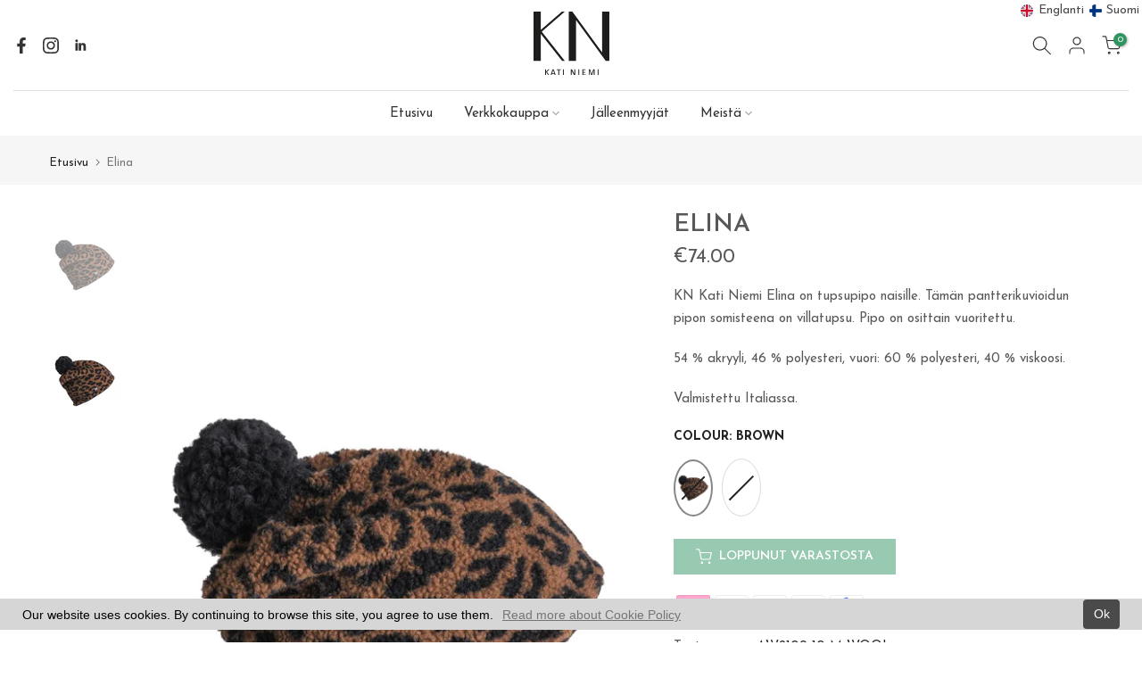

--- FILE ---
content_type: text/html; charset=utf-8
request_url: https://knkatiniemi.fi/fi/search/?type=product&options%5Bunavailable_products%5D=last&options%5Bprefix%5D=none&q=vendor%3AKN+Kati+Niemi+%2F+Jorretuote+Oy%20-id%3A4815762128967&section_id=template--19036778201432__product-recommendations
body_size: 4458
content:
<div id="shopify-section-template--19036778201432__product-recommendations" class="shopify-section t4s-section id_product-recommendations"><!-- sections/product-recommendation.liquid --><div class="t4s-section-inner t4s_nt_se_template--19036778201432__product-recommendations t4s_se_template--19036778201432__product-recommendations t4s-container-wrap "   style="--bg-color: ;--bg-gradient: ;--border-cl: ;--mg-top: 75px;--mg-right: auto;--mg-bottom: 50px;--mg-left:auto;--pd-top: ;--pd-right: ;--pd-bottom: ;--pd-left: ;--mgtb-top: 75px;--mgtb-right: auto;--mgtb-bottom: 50px;--mgtb-left: auto;--pdtb-top: ;--pdtb-right: ;--pdtb-bottom: ;--pdtb-left: ;--mgmb-top: 75px;--mgmb-right: auto;--mgmb-bottom: 30px;--mgmb-left: auto;--pdmb-top: ;--pdmb-right: ;--pdmb-bottom: ;--pdmb-left: ;" ><div class="t4s-container"><link href="//knkatiniemi.fi/cdn/shop/t/46/assets/top-head.css?v=104306953722185443631685451490" rel="stylesheet" type="text/css" media="all" />
	<div class="t4s-top-heading t4s_des_title_1 t4s-text-center " style="--heading-height: px;--tophead_mb: 30px;"><div class="heading-testimonials-star ">
		
		<h3 class="t4s-section-title t4s-title"><span>You may also like</span></h3></div>
		
</div><div data-t4s-resizeobserver class="t4s-flicky-slider t4s_box_pr_slider t4s-products t4s-text-default t4s_ratioadapt t4s_position_8 t4s_nt_cover t4s-slider-btn-style-outline t4s-slider-btn-round t4s-slider-btn-small t4s-slider-btn-cl-dark t4s-slider-btn-vi-1 t4s-slider-btn-hidden-mobile-true   t4s-row t4s-row-cols-lg-4 t4s-row-cols-md-2 t4s-row-cols-2 t4s-gx-md-30 t4s-gy-md-30 t4s-gx-10 t4s-gy-10 flickityt4s flickityt4s-later" data-flickityt4s-js='{"setPrevNextButtons":true,"arrowIcon":"1","imagesLoaded": 0,"adaptiveHeight": 0, "contain": 1, "groupCells": "100%", "dragThreshold" : 5, "cellAlign": "left","wrapAround": true,"prevNextButtons": true,"percentPosition": 1,"pageDots": false, "autoPlay" : 0, "pauseAutoPlayOnHover" : true }' style="--space-dots: 10px;--flickity-btn-pos: 30px;--flickity-btn-pos-mb: 10px;"><div class="t4s-product t4s-pr-grid t4s-pr-style1 t4s-pr-4817359536199  t4s-col-item" data-product-options='{ "id":"4817359536199","cusQty":"1","available":true, "handle":"kati", "isDefault": false, "VariantFirstID": 32541096280135, "customBadge":null, "customBadgeHandle":null,"dateStart":1599057192, "compare_at_price":null,"price":8600, "isPreoder":false,"isExternal":false,"image2":"\/\/knkatiniemi.fi\/cdn\/shop\/products\/Kati-green.jpg?v=1696584545\u0026width=1","alt":"Kati-Green-KN Kati Niemi","isGrouped":false,"maxQuantity":9999 }'>
  <div class="t4s-product-wrapper">
    <div data-cacl-slide class="t4s-product-inner t4s-pr t4s-oh"><div class="t4s-product-img t4s_ratio" style="--aspect-ratioapt: 0.6666666666666666">
    <img data-pr-img class="t4s-product-main-img lazyloadt4s" loading="lazy" src="[data-uri]" data-src="//knkatiniemi.fi/cdn/shop/products/Kati-green.jpg?v=1696584545&width=1" data-widths="[100,200,330,400,500,600,700,800,900]" data-optimumx="2" data-sizes="auto" width="1600" height="2400" alt="Kati-Green-KN Kati Niemi">
    <span class="lazyloadt4s-loader"></span>
    <div data-replace-img2></div>
    <noscript><img class="t4s-product-main-img" loading="lazy" src="//knkatiniemi.fi/cdn/shop/products/Kati-green.jpg?v=1696584545&width=600"  alt="Kati-Green-KN Kati Niemi"></noscript>
</div><div data-product-badge data-sort="sale,new,soldout,preOrder,custom" class="t4s-product-badge"></div>
      <div class="t4s-product-btns">
         <div data-replace-quickview></div>
         <div data-replace-atc data-has-qty></div>
      </div>
      <div class="t4s-product-btns2"><div data-replace-wishlist data-tooltip="right"></div><div data-replace-compare data-tooltip="right"></div>
      </div><a data-pr-href class="t4s-full-width-link" href="/fi/products/kati?_pos=1&_sid=5d9b14d15&_ss=r&variant=32541096280135"></a>
    </div>
    <div class="t4s-product-info">
      <div class="t4s-product-info__inner"><h3 class="t4s-product-title"><a data-pr-href href="/fi/products/kati?_pos=1&_sid=5d9b14d15&_ss=r&variant=32541096280135">Kati</a></h3><div class="t4s-product-price"data-pr-price data-product-price>€86.00
</div><div class="t4s-product-colors" data-color-options='{ "color_count":1, "color_variants":["Green"], "color_variants_avai":["Green"], "color_variants_handle":["green"], "img_variants":["\/\/knkatiniemi.fi\/cdn\/shop\/products\/Kati-green.jpg?v=1696584545","\/\/knkatiniemi.fi\/cdn\/shop\/products\/Kati-burgundy.jpg?v=1696584545","\/\/knkatiniemi.fi\/cdn\/shop\/products\/Kati-beige.jpg?v=1696584545","\/\/knkatiniemi.fi\/cdn\/shop\/products\/Kati-graphite.jpg?v=1696584545","\/\/knkatiniemi.fi\/cdn\/shop\/products\/Kati-black.jpg?v=1696584545","\/\/knkatiniemi.fi\/cdn\/shop\/products\/Kati-brown.jpg?v=1696584545"], "id_variants":[32541096280135,32541096312903,32541096345671,32541096378439,32541096411207,39461161533511], "img_ratios":[0.6666666666666666,0.6666666666666666,0.6666666666666666,0.6666666666666666,0.6666666666666666,0.6666666666666666], "img_options":["Green","Burgundy","Beige","Graphite","Black","Brown"] }'><span class="t4s-pr-color__item"><span class="t4s-pr-color__value bg_color_ntloading"></span></span><span class="t4s-pr-color__item"><span class="t4s-pr-color__value bg_color_ntloading"></span></span><span class="t4s-pr-color__item"><span class="t4s-pr-color__value bg_color_ntloading"></span></span></div></div>
    </div>
  </div></div><div class="t4s-product t4s-pr-grid t4s-pr-style1 t4s-pr-4923942502471  t4s-col-item" data-product-options='{ "id":"4923942502471","cusQty":"1","available":true, "handle":"zaino-kati", "isDefault": false, "VariantFirstID": 32707935535175, "customBadge":null, "customBadgeHandle":null,"dateStart":1606395279, "compare_at_price":null,"price":17900, "isPreoder":false,"isExternal":false,"image2":"\/\/knkatiniemi.fi\/cdn\/shop\/products\/Zaino_Kati.jpg?v=1696576521\u0026width=1","alt":"Zaino Kati-Black-KN Kati Niemi","isGrouped":false,"maxQuantity":9999 }'>
  <div class="t4s-product-wrapper">
    <div data-cacl-slide class="t4s-product-inner t4s-pr t4s-oh"><div class="t4s-product-img t4s_ratio" style="--aspect-ratioapt: 0.6666666666666666">
    <img data-pr-img class="t4s-product-main-img lazyloadt4s" loading="lazy" src="[data-uri]" data-src="//knkatiniemi.fi/cdn/shop/products/470012.jpg?v=1696576521&width=1" data-widths="[100,200,330,400,500,600,700,800,900]" data-optimumx="2" data-sizes="auto" width="800" height="1200" alt="Zaino Kati-KN Kati Niemi">
    <span class="lazyloadt4s-loader"></span>
    <div data-replace-img2></div>
    <noscript><img class="t4s-product-main-img" loading="lazy" src="//knkatiniemi.fi/cdn/shop/products/470012.jpg?v=1696576521&width=600"  alt="Zaino Kati-KN Kati Niemi"></noscript>
</div><div data-product-badge data-sort="sale,new,soldout,preOrder,custom" class="t4s-product-badge"></div>
      <div class="t4s-product-btns">
         <div data-replace-quickview></div>
         <div data-replace-atc data-has-qty></div>
      </div>
      <div class="t4s-product-btns2"><div data-replace-wishlist data-tooltip="right"></div><div data-replace-compare data-tooltip="right"></div>
      </div><a data-pr-href class="t4s-full-width-link" href="/fi/products/zaino-kati?_pos=2&_sid=5d9b14d15&_ss=r"></a>
    </div>
    <div class="t4s-product-info">
      <div class="t4s-product-info__inner"><h3 class="t4s-product-title"><a data-pr-href href="/fi/products/zaino-kati?_pos=2&_sid=5d9b14d15&_ss=r">Zaino Kati</a></h3><div class="t4s-product-price"data-pr-price data-product-price>€179.00
</div><div class="t4s-product-colors" data-color-options='{ "color_count":1, "color_variants":["Black"], "color_variants_avai":["Black"], "color_variants_handle":["black"], "img_variants":["\/\/knkatiniemi.fi\/cdn\/shop\/products\/Zaino_Kati.jpg?v=1696576521"], "id_variants":[32707935535175], "img_ratios":[0.6666666666666666], "img_options":["Black"] }'><span class="t4s-pr-color__item"><span class="t4s-pr-color__value bg_color_ntloading"></span></span><span class="t4s-pr-color__item"><span class="t4s-pr-color__value bg_color_ntloading"></span></span><span class="t4s-pr-color__item"><span class="t4s-pr-color__value bg_color_ntloading"></span></span></div></div>
    </div>
  </div></div><div class="t4s-product t4s-pr-grid t4s-pr-style1 t4s-pr-1472316801095  t4s-col-item" data-product-options='{ "id":"1472316801095","cusQty":"1","available":true, "handle":"katy", "isDefault": false, "VariantFirstID": 13669388320839, "customBadge":null, "customBadgeHandle":null,"dateStart":1538487377, "compare_at_price":null,"price":4900, "isPreoder":false,"isExternal":false,"image2":"\/\/knkatiniemi.fi\/cdn\/shop\/products\/Katy-604.jpg?v=1696579891\u0026width=1","alt":"Katy-Grey Melange-KN Kati Niemi","isGrouped":false,"maxQuantity":9999 }'>
  <div class="t4s-product-wrapper">
    <div data-cacl-slide class="t4s-product-inner t4s-pr t4s-oh"><div class="t4s-product-img t4s_ratio" style="--aspect-ratioapt: 0.665625">
    <img data-pr-img class="t4s-product-main-img lazyloadt4s" loading="lazy" src="[data-uri]" data-src="//knkatiniemi.fi/cdn/shop/products/medium_GKMXhLKNTpi7JCx3ZIm5_Poncho_Kati-green_1.jpg?v=1696579891&width=1" data-widths="[100,200,330,400,500,600,700,800,900]" data-optimumx="2" data-sizes="auto" width="213" height="320" alt="Katy-Green-KN Kati Niemi">
    <span class="lazyloadt4s-loader"></span>
    <div data-replace-img2></div>
    <noscript><img class="t4s-product-main-img" loading="lazy" src="//knkatiniemi.fi/cdn/shop/products/medium_GKMXhLKNTpi7JCx3ZIm5_Poncho_Kati-green_1.jpg?v=1696579891&width=600"  alt="Katy-Green-KN Kati Niemi"></noscript>
</div><div data-product-badge data-sort="sale,new,soldout,preOrder,custom" class="t4s-product-badge"></div>
      <div class="t4s-product-btns">
         <div data-replace-quickview></div>
         <div data-replace-atc data-has-qty></div>
      </div>
      <div class="t4s-product-btns2"><div data-replace-wishlist data-tooltip="right"></div><div data-replace-compare data-tooltip="right"></div>
      </div><a data-pr-href class="t4s-full-width-link" href="/fi/products/katy?_pos=3&_sid=5d9b14d15&_ss=r&variant=13533309632583"></a>
    </div>
    <div class="t4s-product-info">
      <div class="t4s-product-info__inner"><h3 class="t4s-product-title"><a data-pr-href href="/fi/products/katy?_pos=3&_sid=5d9b14d15&_ss=r&variant=13533309632583">Katy</a></h3><div class="t4s-product-price"data-pr-price data-product-price>€49.00
</div><div class="t4s-product-colors" data-color-options='{ "color_count":5, "color_variants":["Grey Melange","Graphite Melange","Beige Melange","Dark Blue","Green"], "color_variants_avai":["Grey Melange","Graphite Melange","Beige Melange","Dark Blue","Green"], "color_variants_handle":["grey-melange","graphite-melange","beige-melange","dark-blue","green"], "img_variants":["\/\/knkatiniemi.fi\/cdn\/shop\/products\/Katy-604.jpg?v=1696579891","\/\/knkatiniemi.fi\/cdn\/shop\/products\/medium_6vu7RwlQR3CQyu57QEyW_Poncho_Kati-grey_1.jpg?v=1696579891","\/\/knkatiniemi.fi\/cdn\/shop\/products\/Katy_p-beige.jpg?v=1696579891","\/\/knkatiniemi.fi\/cdn\/shop\/products\/medium_ZXxdxuSpiZy9vQLvo4kg_Poncho_Kati-blue_1.jpg?v=1696579891","\/\/knkatiniemi.fi\/cdn\/shop\/products\/medium_GKMXhLKNTpi7JCx3ZIm5_Poncho_Kati-green_1.jpg?v=1696579891"], "id_variants":[13669388320839,15825207459911,13669388419143,15825208180807,13533309632583], "img_ratios":[0.6666666666666666,0.665625,0.6666666666666666,0.665625,0.665625], "img_options":["Grey Melange","Graphite Melange","Beige Melange","Dark Blue","Green"] }'><span class="t4s-pr-color__item"><span class="t4s-pr-color__value bg_color_ntloading"></span></span><span class="t4s-pr-color__item"><span class="t4s-pr-color__value bg_color_ntloading"></span></span><span class="t4s-pr-color__item"><span class="t4s-pr-color__value bg_color_ntloading"></span></span></div></div>
    </div>
  </div></div><div class="t4s-product t4s-pr-grid t4s-pr-style1 t4s-pr-4923945058375  t4s-col-item" data-product-options='{ "id":"4923945058375","cusQty":"1","available":true, "handle":"serpente", "isDefault": false, "VariantFirstID": 32707952476231, "customBadge":null, "customBadgeHandle":null,"dateStart":1606395712, "compare_at_price":null,"price":18900, "isPreoder":false,"isExternal":false,"image2":"\/\/knkatiniemi.fi\/cdn\/shop\/products\/Serpente-black.jpg?v=1696580904\u0026width=1","alt":"Serpente-Black-KN Kati Niemi","isGrouped":false,"maxQuantity":9999 }'>
  <div class="t4s-product-wrapper">
    <div data-cacl-slide class="t4s-product-inner t4s-pr t4s-oh"><div class="t4s-product-img t4s_ratio" style="--aspect-ratioapt: 0.6666666666666666">
    <img data-pr-img class="t4s-product-main-img lazyloadt4s" loading="lazy" src="[data-uri]" data-src="//knkatiniemi.fi/cdn/shop/products/471393.jpg?v=1696580904&width=1" data-widths="[100,200,330,400,500,600,700,800,900]" data-optimumx="2" data-sizes="auto" width="800" height="1200" alt="Serpente-KN Kati Niemi">
    <span class="lazyloadt4s-loader"></span>
    <div data-replace-img2></div>
    <noscript><img class="t4s-product-main-img" loading="lazy" src="//knkatiniemi.fi/cdn/shop/products/471393.jpg?v=1696580904&width=600"  alt="Serpente-KN Kati Niemi"></noscript>
</div><div data-product-badge data-sort="sale,new,soldout,preOrder,custom" class="t4s-product-badge"></div>
      <div class="t4s-product-btns">
         <div data-replace-quickview></div>
         <div data-replace-atc data-has-qty></div>
      </div>
      <div class="t4s-product-btns2"><div data-replace-wishlist data-tooltip="right"></div><div data-replace-compare data-tooltip="right"></div>
      </div><a data-pr-href class="t4s-full-width-link" href="/fi/products/serpente?_pos=4&_sid=5d9b14d15&_ss=r"></a>
    </div>
    <div class="t4s-product-info">
      <div class="t4s-product-info__inner"><h3 class="t4s-product-title"><a data-pr-href href="/fi/products/serpente?_pos=4&_sid=5d9b14d15&_ss=r">Serpente</a></h3><div class="t4s-product-price"data-pr-price data-product-price>€189.00
</div><div class="t4s-product-colors" data-color-options='{ "color_count":1, "color_variants":["Black"], "color_variants_avai":["Black"], "color_variants_handle":["black"], "img_variants":["\/\/knkatiniemi.fi\/cdn\/shop\/products\/Serpente-black.jpg?v=1696580904"], "id_variants":[32707952476231], "img_ratios":[0.6666666666666666], "img_options":["Black"] }'><span class="t4s-pr-color__item"><span class="t4s-pr-color__value bg_color_ntloading"></span></span><span class="t4s-pr-color__item"><span class="t4s-pr-color__value bg_color_ntloading"></span></span><span class="t4s-pr-color__item"><span class="t4s-pr-color__value bg_color_ntloading"></span></span></div></div>
    </div>
  </div></div><div class="t4s-product t4s-pr-grid t4s-pr-style1 t4s-pr-4815515025479  t4s-col-item" data-product-options='{ "id":"4815515025479","cusQty":"1","available":true, "handle":"bella-1", "isDefault": false, "VariantFirstID": 32539018330183, "customBadge":null, "customBadgeHandle":null,"dateStart":1598957777, "compare_at_price":null,"price":3900, "isPreoder":false,"isExternal":false,"image2":"\/\/knkatiniemi.fi\/cdn\/shop\/products\/Bella-161.jpg?v=1696581200\u0026width=1","alt":"Bella-Dark Blue-KN Kati Niemi","isGrouped":false,"maxQuantity":9999 }'>
  <div class="t4s-product-wrapper">
    <div data-cacl-slide class="t4s-product-inner t4s-pr t4s-oh"><div class="t4s-product-img t4s_ratio" style="--aspect-ratioapt: 0.6666666666666666">
    <img data-pr-img class="t4s-product-main-img lazyloadt4s" loading="lazy" src="[data-uri]" data-src="//knkatiniemi.fi/cdn/shop/products/Bella-161.jpg?v=1696581200&width=1" data-widths="[100,200,330,400,500,600,700,800,900]" data-optimumx="2" data-sizes="auto" width="800" height="1200" alt="Bella-Dark Blue-KN Kati Niemi">
    <span class="lazyloadt4s-loader"></span>
    <div data-replace-img2></div>
    <noscript><img class="t4s-product-main-img" loading="lazy" src="//knkatiniemi.fi/cdn/shop/products/Bella-161.jpg?v=1696581200&width=600"  alt="Bella-Dark Blue-KN Kati Niemi"></noscript>
</div><div data-product-badge data-sort="sale,new,soldout,preOrder,custom" class="t4s-product-badge"></div>
      <div class="t4s-product-btns">
         <div data-replace-quickview></div>
         <div data-replace-atc data-has-qty></div>
      </div>
      <div class="t4s-product-btns2"><div data-replace-wishlist data-tooltip="right"></div><div data-replace-compare data-tooltip="right"></div>
      </div><a data-pr-href class="t4s-full-width-link" href="/fi/products/bella-1?_pos=5&_sid=5d9b14d15&_ss=r&variant=32539018330183"></a>
    </div>
    <div class="t4s-product-info">
      <div class="t4s-product-info__inner"><h3 class="t4s-product-title"><a data-pr-href href="/fi/products/bella-1?_pos=5&_sid=5d9b14d15&_ss=r&variant=32539018330183">Bella</a></h3><div class="t4s-product-price"data-pr-price data-product-price>€39.00
</div><div class="t4s-product-colors" data-color-options='{ "color_count":8, "color_variants":["Dark Blue","White","Light Brown","Blue","Beige","Grey","Burgundy","Fuchsia"], "color_variants_avai":["Dark Blue","White","Light Brown","Blue","Beige","Grey","Burgundy","Fuchsia"], "color_variants_handle":["dark-blue","white","light-brown","blue","beige","grey","burgundy","fuchsia"], "img_variants":["\/\/knkatiniemi.fi\/cdn\/shop\/products\/Bella-161.jpg?v=1696581200","\/\/knkatiniemi.fi\/cdn\/shop\/products\/Bella-000.jpg?v=1696581200","\/\/knkatiniemi.fi\/cdn\/shop\/products\/Bella-dark_brown.jpg?v=1696581200","\/\/knkatiniemi.fi\/cdn\/shop\/products\/Bella-018.jpg?v=1696581200","\/\/knkatiniemi.fi\/cdn\/shop\/products\/Bella-866.jpg?v=1696581200","\/\/knkatiniemi.fi\/cdn\/shop\/products\/Bella-001.jpg?v=1696581200","\/\/knkatiniemi.fi\/cdn\/shop\/products\/Bella-645.jpg?v=1696581200","\/\/knkatiniemi.fi\/cdn\/shop\/products\/Bella-light_brown.jpg?v=1696581200","\/\/knkatiniemi.fi\/cdn\/shop\/products\/Bella-238.jpg?v=1696581200","\/\/knkatiniemi.fi\/cdn\/shop\/products\/Bella-110.jpg?v=1696581200","\/\/knkatiniemi.fi\/cdn\/shop\/products\/Bella-540.jpg?v=1696581233","\/\/knkatiniemi.fi\/cdn\/shop\/products\/Bella-630.jpg?v=1696581233","\/\/knkatiniemi.fi\/cdn\/shop\/products\/Bella-517.jpg?v=1696581233","\/\/knkatiniemi.fi\/cdn\/shop\/products\/Bella-298.jpg?v=1696581233","\/\/knkatiniemi.fi\/cdn\/shop\/products\/Bella-065-ocra.jpg?v=1696581233","\/\/knkatiniemi.fi\/cdn\/shop\/products\/Bella-694.jpg?v=1696581233","\/\/knkatiniemi.fi\/cdn\/shop\/products\/Bella-048.jpg?v=1696581233","\/\/knkatiniemi.fi\/cdn\/shop\/products\/Bella-639.jpg?v=1696581233","\/\/knkatiniemi.fi\/cdn\/shop\/products\/Bella-409.jpg?v=1696581233","\/\/knkatiniemi.fi\/cdn\/shop\/products\/Bella.jpg?v=1696581250","\/\/knkatiniemi.fi\/cdn\/shop\/products\/Bella-olive.jpg?v=1696581250","\/\/knkatiniemi.fi\/cdn\/shop\/products\/Bella-SS20247-fuchsia-0002web.jpg?v=1696581250"], "id_variants":[32539018330183,32539018395719,32539018428487,32539018461255,32539018494023,32539018526791,32539018559559,32539018592327,32539018625095,32539018657863,32539018821703,32539018690631,32539018723399,32539018756167,32539018788935,32539018854471,32539018887239,32539018920007,32539018952775,32539018985543,39614854627399,39804979150919], "img_ratios":[0.6666666666666666,0.6666666666666666,0.6666666666666666,0.6666666666666666,0.6666666666666666,0.6666666666666666,0.6666666666666666,0.6666666666666666,0.6666666666666666,0.6666666666666666,0.6666666666666666,0.6666666666666666,0.6666666666666666,0.6666666666666666,0.6666666666666666,0.6666666666666666,0.6666666666666666,0.6666666666666666,0.6666666666666666,1.5009380863039399,0.6666666666666666,0.6666666666666666], "img_options":["Dark Blue","White","Dark Brown","Black","Light Grey Melange","Red","Light Blue","Light Brown","Mustard","Blue","Old Pink","Green","Beige","Petrol","Yellow","Grey","Brown","Pink","Light Violet","Burgundy","Olive","Fuchsia"] }'><span class="t4s-pr-color__item"><span class="t4s-pr-color__value bg_color_ntloading"></span></span><span class="t4s-pr-color__item"><span class="t4s-pr-color__value bg_color_ntloading"></span></span><span class="t4s-pr-color__item"><span class="t4s-pr-color__value bg_color_ntloading"></span></span></div></div>
    </div>
  </div></div><div class="t4s-product t4s-pr-grid t4s-pr-style1 t4s-pr-6590714347591  t4s-col-item" data-product-options='{ "id":"6590714347591","cusQty":"1","available":true, "handle":"hedda", "isDefault": false, "VariantFirstID": 39461043306567, "customBadge":null, "customBadgeHandle":null,"dateStart":1629794475, "compare_at_price":null,"price":5900, "isPreoder":false,"isExternal":false,"image2":"\/\/knkatiniemi.fi\/cdn\/shop\/products\/Hedda-brown.jpg?v=1696591413\u0026width=1","alt":"Hedda-Brown-KN Kati Niemi","isGrouped":false,"maxQuantity":9999 }'>
  <div class="t4s-product-wrapper">
    <div data-cacl-slide class="t4s-product-inner t4s-pr t4s-oh"><div class="t4s-product-img t4s_ratio" style="--aspect-ratioapt: 0.6666666666666666">
    <img data-pr-img class="t4s-product-main-img lazyloadt4s" loading="lazy" src="[data-uri]" data-src="//knkatiniemi.fi/cdn/shop/products/473080.jpg?v=1696591413&width=1" data-widths="[100,200,330,400,500,600,700,800,900]" data-optimumx="2" data-sizes="auto" width="1600" height="2400" alt="Hedda-KN Kati Niemi">
    <span class="lazyloadt4s-loader"></span>
    <div data-replace-img2></div>
    <noscript><img class="t4s-product-main-img" loading="lazy" src="//knkatiniemi.fi/cdn/shop/products/473080.jpg?v=1696591413&width=600"  alt="Hedda-KN Kati Niemi"></noscript>
</div><div data-product-badge data-sort="sale,new,soldout,preOrder,custom" class="t4s-product-badge"></div>
      <div class="t4s-product-btns">
         <div data-replace-quickview></div>
         <div data-replace-atc data-has-qty></div>
      </div>
      <div class="t4s-product-btns2"><div data-replace-wishlist data-tooltip="right"></div><div data-replace-compare data-tooltip="right"></div>
      </div><a data-pr-href class="t4s-full-width-link" href="/fi/products/hedda?_pos=6&_sid=5d9b14d15&_ss=r"></a>
    </div>
    <div class="t4s-product-info">
      <div class="t4s-product-info__inner"><h3 class="t4s-product-title"><a data-pr-href href="/fi/products/hedda?_pos=6&_sid=5d9b14d15&_ss=r">Hedda</a></h3><div class="t4s-product-price"data-pr-price data-product-price>€59.00
</div><div class="t4s-product-colors" data-color-options='{ "color_count":1, "color_variants":["Brown"], "color_variants_avai":["Brown"], "color_variants_handle":["brown"], "img_variants":["\/\/knkatiniemi.fi\/cdn\/shop\/products\/Hedda-brown.jpg?v=1696591413"], "id_variants":[39461043306567], "img_ratios":[0.6666666666666666], "img_options":["Brown"] }'><span class="t4s-pr-color__item"><span class="t4s-pr-color__value bg_color_ntloading"></span></span><span class="t4s-pr-color__item"><span class="t4s-pr-color__value bg_color_ntloading"></span></span><span class="t4s-pr-color__item"><span class="t4s-pr-color__value bg_color_ntloading"></span></span></div></div>
    </div>
  </div></div><div class="t4s-product t4s-pr-grid t4s-pr-style1 t4s-pr-1470383030343  t4s-col-item" data-product-options='{ "id":"1470383030343","cusQty":"1","available":true, "handle":"ilves", "isDefault": false, "VariantFirstID": 15883045175367, "customBadge":null, "customBadgeHandle":null,"dateStart":1537971932, "compare_at_price":null,"price":5900, "isPreoder":false,"isExternal":false,"image2":"\/\/knkatiniemi.fi\/cdn\/shop\/products\/Ilves-694b.jpg?v=1696578208\u0026width=1","alt":"Ilves-Grey-KN Kati Niemi","isGrouped":false,"maxQuantity":9999 }'>
  <div class="t4s-product-wrapper">
    <div data-cacl-slide class="t4s-product-inner t4s-pr t4s-oh"><div class="t4s-product-img t4s_ratio" style="--aspect-ratioapt: 0.6666666666666666">
    <img data-pr-img class="t4s-product-main-img lazyloadt4s" loading="lazy" src="[data-uri]" data-src="//knkatiniemi.fi/cdn/shop/products/Ilves-018.jpg?v=1696578208&width=1" data-widths="[100,200,330,400,500,600,700,800,900]" data-optimumx="2" data-sizes="auto" width="800" height="1200" alt="Ilves-Black-KN Kati Niemi">
    <span class="lazyloadt4s-loader"></span>
    <div data-replace-img2></div>
    <noscript><img class="t4s-product-main-img" loading="lazy" src="//knkatiniemi.fi/cdn/shop/products/Ilves-018.jpg?v=1696578208&width=600"  alt="Ilves-Black-KN Kati Niemi"></noscript>
</div><div data-product-badge data-sort="sale,new,soldout,preOrder,custom" class="t4s-product-badge"></div>
      <div class="t4s-product-btns">
         <div data-replace-quickview></div>
         <div data-replace-atc data-has-qty></div>
      </div>
      <div class="t4s-product-btns2"><div data-replace-wishlist data-tooltip="right"></div><div data-replace-compare data-tooltip="right"></div>
      </div><a data-pr-href class="t4s-full-width-link" href="/fi/products/ilves?_pos=7&_sid=5d9b14d15&_ss=r&variant=13491492945991"></a>
    </div>
    <div class="t4s-product-info">
      <div class="t4s-product-info__inner"><h3 class="t4s-product-title"><a data-pr-href href="/fi/products/ilves?_pos=7&_sid=5d9b14d15&_ss=r&variant=13491492945991">Ilves</a></h3><div class="t4s-product-price"data-pr-price data-product-price>€59.00
</div><div class="t4s-product-colors" data-color-options='{ "color_count":1, "color_variants":["Beige Melange"], "color_variants_avai":["Beige Melange"], "color_variants_handle":["beige-melange"], "img_variants":["\/\/knkatiniemi.fi\/cdn\/shop\/products\/Ilves-694b.jpg?v=1696578208","\/\/knkatiniemi.fi\/cdn\/shop\/products\/Ilves-018.jpg?v=1696578208","\/\/knkatiniemi.fi\/cdn\/shop\/products\/Ilves-517.jpg?v=1696578208","\/\/knkatiniemi.fi\/cdn\/shop\/products\/Ilves-540a.jpg?v=1696578208"], "id_variants":[15883045175367,13491492945991,13581352304711,32540501901383], "img_ratios":[0.6666666666666666,0.6666666666666666,0.6666666666666666,0.6666666666666666], "img_options":["Grey","Black","Beige Melange","Light Pink"] }'><span class="t4s-pr-color__item"><span class="t4s-pr-color__value bg_color_ntloading"></span></span><span class="t4s-pr-color__item"><span class="t4s-pr-color__value bg_color_ntloading"></span></span><span class="t4s-pr-color__item"><span class="t4s-pr-color__value bg_color_ntloading"></span></span></div></div>
    </div>
  </div></div><div class="t4s-product t4s-pr-grid t4s-pr-style1 t4s-pr-6590764646471  t4s-col-item" data-product-options='{ "id":"6590764646471","cusQty":"1","available":true, "handle":"piume", "isDefault": false, "VariantFirstID": 39461475418183, "customBadge":null, "customBadgeHandle":null,"dateStart":1629818232, "compare_at_price":null,"price":5900, "isPreoder":false,"isExternal":false,"image2":"\/\/knkatiniemi.fi\/cdn\/shop\/products\/Piume-black.jpg?v=1696592754\u0026width=1","alt":"Piume-Black-56-KN Kati Niemi","isGrouped":false,"maxQuantity":9999 }'>
  <div class="t4s-product-wrapper">
    <div data-cacl-slide class="t4s-product-inner t4s-pr t4s-oh"><div class="t4s-product-img t4s_ratio" style="--aspect-ratioapt: 0.6666666666666666">
    <img data-pr-img class="t4s-product-main-img lazyloadt4s" loading="lazy" src="[data-uri]" data-src="//knkatiniemi.fi/cdn/shop/products/Piume-black.jpg?v=1696592754&width=1" data-widths="[100,200,330,400,500,600,700,800,900]" data-optimumx="2" data-sizes="auto" width="1600" height="2400" alt="Piume-Black-56-KN Kati Niemi">
    <span class="lazyloadt4s-loader"></span>
    <div data-replace-img2></div>
    <noscript><img class="t4s-product-main-img" loading="lazy" src="//knkatiniemi.fi/cdn/shop/products/Piume-black.jpg?v=1696592754&width=600"  alt="Piume-Black-56-KN Kati Niemi"></noscript>
</div><div data-product-badge data-sort="sale,new,soldout,preOrder,custom" class="t4s-product-badge"></div>
      <div class="t4s-product-btns">
         <div data-replace-quickview></div>
         <div data-replace-atc data-has-qty></div>
      </div>
      <div class="t4s-product-btns2"><div data-replace-wishlist data-tooltip="right"></div><div data-replace-compare data-tooltip="right"></div>
      </div><a data-pr-href class="t4s-full-width-link" href="/fi/products/piume?_pos=8&_sid=5d9b14d15&_ss=r&variant=39461475418183"></a>
    </div>
    <div class="t4s-product-info">
      <div class="t4s-product-info__inner"><h3 class="t4s-product-title"><a data-pr-href href="/fi/products/piume?_pos=8&_sid=5d9b14d15&_ss=r&variant=39461475418183">Piume</a></h3><div class="t4s-product-price"data-pr-price data-product-price>€59.00
</div><div class="t4s-product-colors" data-color-options='{ "color_count":1, "color_variants":["Black"], "color_variants_avai":["Black"], "color_variants_handle":["black"], "img_variants":["\/\/knkatiniemi.fi\/cdn\/shop\/products\/Piume-black.jpg?v=1696592754","\/\/knkatiniemi.fi\/cdn\/shop\/products\/Piume-black.jpg?v=1696592754","\/\/knkatiniemi.fi\/cdn\/shop\/products\/Piume-black.jpg?v=1696592754","\/\/knkatiniemi.fi\/cdn\/shop\/products\/Piume-black.jpg?v=1696592754","\/\/knkatiniemi.fi\/cdn\/shop\/products\/Piume-black.jpg?v=1696592754","\/\/knkatiniemi.fi\/cdn\/shop\/products\/Piume-black.jpg?v=1696592754","\/\/knkatiniemi.fi\/cdn\/shop\/products\/Piume-black.jpg?v=1696592754"], "id_variants":[39461475418183,39461475549255,39461475582023,39461488230471,39461475516487,39461475483719,39461475450951], "img_ratios":[0.6666666666666666,0.6666666666666666,0.6666666666666666,0.6666666666666666,0.6666666666666666,0.6666666666666666,0.6666666666666666], "img_options":["Black","Black","Black","Black","Black","Black","Black"] }'><span class="t4s-pr-color__item"><span class="t4s-pr-color__value bg_color_ntloading"></span></span><span class="t4s-pr-color__item"><span class="t4s-pr-color__value bg_color_ntloading"></span></span><span class="t4s-pr-color__item"><span class="t4s-pr-color__value bg_color_ntloading"></span></span></div><div class="t4s-product-sizes"><span class="t4s-truncate t4s-d-block t4s-w-100"><span>56</span><span>57</span><span>58</span><span>59</span><span class="t4s-product-sizes--sold-out">60</span><span class="t4s-product-sizes--sold-out">61</span><span class="t4s-product-sizes--sold-out">62</span></span></div></div>
    </div>
  </div></div><div class="t4s-product t4s-pr-grid t4s-pr-style1 t4s-pr-4923943125063  t4s-col-item" data-product-options='{ "id":"4923943125063","cusQty":"1","available":true, "handle":"hyena", "isDefault": false, "VariantFirstID": 39804974792775, "customBadge":null, "customBadgeHandle":null,"dateStart":1606395408, "compare_at_price":null,"price":19800, "isPreoder":false,"isExternal":false,"image2":"\/\/knkatiniemi.fi\/cdn\/shop\/products\/471385.jpg?v=1696580845\u0026width=1","alt":"Hyena-KN Kati Niemi","isGrouped":false,"maxQuantity":9999 }'>
  <div class="t4s-product-wrapper">
    <div data-cacl-slide class="t4s-product-inner t4s-pr t4s-oh"><div class="t4s-product-img t4s_ratio" style="--aspect-ratioapt: 0.6666666666666666">
    <img data-pr-img class="t4s-product-main-img lazyloadt4s" loading="lazy" src="[data-uri]" data-src="//knkatiniemi.fi/cdn/shop/products/Hyena.jpg?v=1696580845&width=1" data-widths="[100,200,330,400,500,600,700,800,900]" data-optimumx="2" data-sizes="auto" width="800" height="1200" alt="Hyena-Black-KN Kati Niemi">
    <span class="lazyloadt4s-loader"></span>
    <div data-replace-img2></div>
    <noscript><img class="t4s-product-main-img" loading="lazy" src="//knkatiniemi.fi/cdn/shop/products/Hyena.jpg?v=1696580845&width=600"  alt="Hyena-Black-KN Kati Niemi"></noscript>
</div><div data-product-badge data-sort="sale,new,soldout,preOrder,custom" class="t4s-product-badge"></div>
      <div class="t4s-product-btns">
         <div data-replace-quickview></div>
         <div data-replace-atc data-has-qty></div>
      </div>
      <div class="t4s-product-btns2"><div data-replace-wishlist data-tooltip="right"></div><div data-replace-compare data-tooltip="right"></div>
      </div><a data-pr-href class="t4s-full-width-link" href="/fi/products/hyena?_pos=9&_sid=5d9b14d15&_ss=r"></a>
    </div>
    <div class="t4s-product-info">
      <div class="t4s-product-info__inner"><h3 class="t4s-product-title"><a data-pr-href href="/fi/products/hyena?_pos=9&_sid=5d9b14d15&_ss=r">Hyena</a></h3><div class="t4s-product-price"data-pr-price data-product-price>€198.00
</div><div class="t4s-product-colors" data-color-options='{ "color_count":1, "color_variants":["Black"], "color_variants_avai":["Black"], "color_variants_handle":["black"], "img_variants":["\/\/knkatiniemi.fi\/cdn\/shop\/products\/Hyena.jpg?v=1696580845"], "id_variants":[32707941892167], "img_ratios":[0.6666666666666666], "img_options":["Black"] }'><span class="t4s-pr-color__item"><span class="t4s-pr-color__value bg_color_ntloading"></span></span><span class="t4s-pr-color__item"><span class="t4s-pr-color__value bg_color_ntloading"></span></span><span class="t4s-pr-color__item"><span class="t4s-pr-color__value bg_color_ntloading"></span></span></div></div>
    </div>
  </div></div><div class="t4s-product t4s-pr-grid t4s-pr-style1 t4s-pr-4817494966343  t4s-col-item" data-product-options='{ "id":"4817494966343","cusQty":"1","available":true, "handle":"moa", "isDefault": false, "VariantFirstID": 32541217095751, "customBadge":null, "customBadgeHandle":null,"dateStart":1599064931, "compare_at_price":null,"price":5900, "isPreoder":false,"isExternal":false,"image2":"\/\/knkatiniemi.fi\/cdn\/shop\/products\/Moa-AW2046-brown-0001web_fd045b69-957d-4393-b189-e671db38656c.jpg?v=1697715145\u0026width=1","alt":"Moa-KN Kati Niemi","isGrouped":false,"maxQuantity":9999 }'>
  <div class="t4s-product-wrapper">
    <div data-cacl-slide class="t4s-product-inner t4s-pr t4s-oh"><div class="t4s-product-img t4s_ratio" style="--aspect-ratioapt: 0.6666666666666666">
    <img data-pr-img class="t4s-product-main-img lazyloadt4s" loading="lazy" src="[data-uri]" data-src="//knkatiniemi.fi/cdn/shop/products/Moa-AW2046-black-0002web_1cfaeefb-a294-4b46-848e-fa097e0254ec.jpg?v=1697715145&width=1" data-widths="[100,200,330,400,500,600,700,800,900]" data-optimumx="2" data-sizes="auto" width="2000" height="3000" alt="Moa-Black-KN Kati Niemi">
    <span class="lazyloadt4s-loader"></span>
    <div data-replace-img2></div>
    <noscript><img class="t4s-product-main-img" loading="lazy" src="//knkatiniemi.fi/cdn/shop/products/Moa-AW2046-black-0002web_1cfaeefb-a294-4b46-848e-fa097e0254ec.jpg?v=1697715145&width=600"  alt="Moa-Black-KN Kati Niemi"></noscript>
</div><div data-product-badge data-sort="sale,new,soldout,preOrder,custom" class="t4s-product-badge"></div>
      <div class="t4s-product-btns">
         <div data-replace-quickview></div>
         <div data-replace-atc data-has-qty></div>
      </div>
      <div class="t4s-product-btns2"><div data-replace-wishlist data-tooltip="right"></div><div data-replace-compare data-tooltip="right"></div>
      </div><a data-pr-href class="t4s-full-width-link" href="/fi/products/moa?_pos=10&_sid=5d9b14d15&_ss=r&variant=32541217095751"></a>
    </div>
    <div class="t4s-product-info">
      <div class="t4s-product-info__inner"><h3 class="t4s-product-title"><a data-pr-href href="/fi/products/moa?_pos=10&_sid=5d9b14d15&_ss=r&variant=32541217095751">Moa</a></h3><div class="t4s-product-price"data-pr-price data-product-price>€59.00
</div><div class="t4s-product-colors" data-color-options='{ "color_count":8, "color_variants":["Black","Grey","Pink","Dark Blue","Red","Light Violet","White","Violet"], "color_variants_avai":["Black","Grey","Pink","Dark Blue","Red","Light Violet","White","Violet"], "color_variants_handle":["black","grey","pink","dark-blue","red","light-violet","white","violet"], "img_variants":["\/\/knkatiniemi.fi\/cdn\/shop\/products\/Moa-AW2046-black-0002web_1cfaeefb-a294-4b46-848e-fa097e0254ec.jpg?v=1697715145","\/\/knkatiniemi.fi\/cdn\/shop\/products\/Moa-AW2046-grey-0002web_636650c1-d8a6-41fa-8fa4-6f272beddb12.jpg?v=1697715145","\/\/knkatiniemi.fi\/cdn\/shop\/products\/Moa-light_brown_a5157e98-4473-405a-8169-359ecb7c9dc3.jpg?v=1697715145","\/\/knkatiniemi.fi\/cdn\/shop\/products\/Moa-AW2046-brown-0002web_0c61576d-4a07-446c-851a-8f156d084db1.jpg?v=1696584170","\/\/knkatiniemi.fi\/cdn\/shop\/products\/Moa-mustard.jpg?v=1696584170","\/\/knkatiniemi.fi\/cdn\/shop\/products\/Moa-AW2046-pink-0002web.jpg?v=1696584170","\/\/knkatiniemi.fi\/cdn\/shop\/products\/Moa-AW2046-fuchsia-0002web_73fbcd94-6947-489c-b556-5fe4b4a0d45c.jpg?v=1696584207","\/\/knkatiniemi.fi\/cdn\/shop\/products\/Moa-AW2046-darkBlue-0002web_ea5b6ac3-db68-4b7c-b1c6-5d7e28bdb05c.jpg?v=1696584207","\/\/knkatiniemi.fi\/cdn\/shop\/products\/Moa-AW2046-lightRed-0002web_13fc4b21-7715-48a8-a24f-ed509c718780.jpg?v=1696584207","\/\/knkatiniemi.fi\/cdn\/shop\/products\/Moa-AW2046-red-0002web.jpg?v=1696584242","\/\/knkatiniemi.fi\/cdn\/shop\/products\/Moa-AW2046-lightViolet-0002web.jpg?v=1696584242","\/\/knkatiniemi.fi\/cdn\/shop\/products\/Moa-AW2046-beige-0002web.jpg?v=1696584242","\/\/knkatiniemi.fi\/cdn\/shop\/products\/Moa-AW2046-petrol-0002web.jpg?v=1696584242","\/\/knkatiniemi.fi\/cdn\/shop\/products\/Moa-white.jpg?v=1696584278","\/\/knkatiniemi.fi\/cdn\/shop\/products\/Moa-AW2046-olive-0002web.jpg?v=1696584278","\/\/knkatiniemi.fi\/cdn\/shop\/products\/Moa-AW2046-orange-0002web.jpg?v=1696584278","\/\/knkatiniemi.fi\/cdn\/shop\/products\/Moa-AW2046-lightGreen-0002web_ba14e74e-9131-4ae5-8252-61886231c410.jpg?v=1696584278","\/\/knkatiniemi.fi\/cdn\/shop\/products\/Moa-AW2046-green-0002web_576c4b28-7c98-4ff0-ac42-8056ab7ad53e.jpg?v=1696584278","\/\/knkatiniemi.fi\/cdn\/shop\/products\/Moa-AW2046-burgundy-0002web_9fad3ebf-36ec-4834-9c74-1a4a39d7a882.jpg?v=1696584307","\/\/knkatiniemi.fi\/cdn\/shop\/products\/Moa-AW2046-violet-0002web.jpg?v=1696584307"], "id_variants":[32541217095751,32541217128519,32541217161287,32541217194055,32541217226823,32541217259591,32541217292359,32541217325127,32541217357895,32541217390663,39461235195975,39461235228743,39461235261511,39461235294279,39805095149639,39805095182407,39805095116871,39805095084103,39805095051335,39805095215175], "img_ratios":[0.6666666666666666,0.6666666666666666,0.6666666666666666,0.6666666666666666,0.6666666666666666,0.6666666666666666,0.6666666666666666,0.6666666666666666,0.6666666666666666,0.6666666666666666,0.6666666666666666,0.6666666666666666,0.6666666666666666,0.6666666666666666,0.6666666666666666,0.6666666666666666,0.6666666666666666,0.6666666666666666,0.6666666666666666,0.6666666666666666], "img_options":["Black","Grey","Light Brown","Brown","Mustard","Pink","Fuchsia","Dark Blue","Light Red","Red","Light Violet","Beige","Petrol","White","Olive","Orange","Light Green","Green","Burgundy","Violet"] }'><span class="t4s-pr-color__item"><span class="t4s-pr-color__value bg_color_ntloading"></span></span><span class="t4s-pr-color__item"><span class="t4s-pr-color__value bg_color_ntloading"></span></span><span class="t4s-pr-color__item"><span class="t4s-pr-color__value bg_color_ntloading"></span></span></div></div>
    </div>
  </div></div></div></div></div></div>

--- FILE ---
content_type: text/javascript; charset=utf-8
request_url: https://knkatiniemi.fi/fi/cart/update.js
body_size: 528
content:
{"token":"hWN8FThyxLnAa2AH0Lkz3n8M?key=a79ba225bc8bdc78e6f91c93c6c0d300","note":null,"attributes":{"language":"fi"},"original_total_price":0,"total_price":0,"total_discount":0,"total_weight":0.0,"item_count":0,"items":[],"requires_shipping":false,"currency":"EUR","items_subtotal_price":0,"cart_level_discount_applications":[],"discount_codes":[],"items_changelog":{"added":[]}}

--- FILE ---
content_type: text/javascript; charset=utf-8
request_url: https://knkatiniemi.fi/fi/products/elina.js
body_size: 288
content:
{"id":4815762128967,"title":"Elina","handle":"elina","description":"\u003cp\u003eKN Kati Niemi Elina on tupsupipo naisille. Tämän pantterikuvioidun pipon somisteena on villatupsu. Pipo on osittain vuoritettu.\u003c\/p\u003e\n\u003cp\u003e54 % akryyli, 46 % polyesteri, vuori: 60 % polyesteri, 40 % viskoosi.\u003c\/p\u003e\n\u003cp\u003eValmistettu Italiassa.\u003c\/p\u003e","published_at":"2022-09-15T19:51:08+03:00","created_at":"2020-09-01T18:08:40+03:00","vendor":"KN Kati Niemi \/ Jorretuote Oy","type":"Women","tags":["Beanie","Winter","Women"],"price":7400,"price_min":7400,"price_max":7400,"available":false,"price_varies":false,"compare_at_price":null,"compare_at_price_min":0,"compare_at_price_max":0,"compare_at_price_varies":false,"variants":[{"id":32539244134471,"title":"Brown","option1":"Brown","option2":null,"option3":null,"sku":"AW2109-10-M-WOOL","requires_shipping":true,"taxable":true,"featured_image":{"id":52108477694296,"product_id":4815762128967,"position":2,"created_at":"2023-10-06T13:00:46+03:00","updated_at":"2023-10-06T13:00:46+03:00","alt":"Elina-Brown-KN Kati Niemi","width":1600,"height":2400,"src":"https:\/\/cdn.shopify.com\/s\/files\/1\/1934\/6621\/products\/Elina-brown-wool.jpg?v=1696586446","variant_ids":[32539244134471]},"available":false,"name":"Elina - Brown","public_title":"Brown","options":["Brown"],"price":7400,"weight":0,"compare_at_price":null,"inventory_management":"shopify","barcode":"6438497007051","featured_media":{"alt":"Elina-Brown-KN Kati Niemi","id":44725305344344,"position":2,"preview_image":{"aspect_ratio":0.667,"height":2400,"width":1600,"src":"https:\/\/cdn.shopify.com\/s\/files\/1\/1934\/6621\/products\/Elina-brown-wool.jpg?v=1696586446"}},"requires_selling_plan":false,"selling_plan_allocations":[]},{"id":47308777881944,"title":"White","option1":"White","option2":null,"option3":null,"sku":"AW2109-38-ONESIZE","requires_shipping":true,"taxable":true,"featured_image":null,"available":false,"name":"Elina - White","public_title":"White","options":["White"],"price":7400,"weight":0,"compare_at_price":null,"inventory_management":"shopify","barcode":"","requires_selling_plan":false,"selling_plan_allocations":[]}],"images":["\/\/cdn.shopify.com\/s\/files\/1\/1934\/6621\/products\/472664.jpg?v=1696586446","\/\/cdn.shopify.com\/s\/files\/1\/1934\/6621\/products\/Elina-brown-wool.jpg?v=1696586446"],"featured_image":"\/\/cdn.shopify.com\/s\/files\/1\/1934\/6621\/products\/472664.jpg?v=1696586446","options":[{"name":"colour","position":1,"values":["Brown","White"]}],"url":"\/fi\/products\/elina","media":[{"alt":"Elina-KN Kati Niemi","id":44725305311576,"position":1,"preview_image":{"aspect_ratio":0.667,"height":2400,"width":1600,"src":"https:\/\/cdn.shopify.com\/s\/files\/1\/1934\/6621\/products\/472664.jpg?v=1696586446"},"aspect_ratio":0.667,"height":2400,"media_type":"image","src":"https:\/\/cdn.shopify.com\/s\/files\/1\/1934\/6621\/products\/472664.jpg?v=1696586446","width":1600},{"alt":"Elina-Brown-KN Kati Niemi","id":44725305344344,"position":2,"preview_image":{"aspect_ratio":0.667,"height":2400,"width":1600,"src":"https:\/\/cdn.shopify.com\/s\/files\/1\/1934\/6621\/products\/Elina-brown-wool.jpg?v=1696586446"},"aspect_ratio":0.667,"height":2400,"media_type":"image","src":"https:\/\/cdn.shopify.com\/s\/files\/1\/1934\/6621\/products\/Elina-brown-wool.jpg?v=1696586446","width":1600}],"requires_selling_plan":false,"selling_plan_groups":[]}

--- FILE ---
content_type: text/javascript; charset=utf-8
request_url: https://knkatiniemi.fi/fi/products/piume.js
body_size: 638
content:
{"id":6590764646471,"title":"Piume","handle":"piume","description":"\u003cp\u003eKN Kati Niemi Piume on huopahattu miehille. Piumen kapeaa lieriä koristaa nauha sekä värikäs sulka.\u003c\/p\u003e\u003cp\u003e100% villa\u003c\/p\u003e\u003cp\u003eKäsintehty Italiassa.\u003c\/p\u003e","published_at":"2022-09-15T19:54:40+03:00","created_at":"2021-08-24T18:17:12+03:00","vendor":"KN Kati Niemi \/ Jorretuote Oy","type":"Men","tags":["Hat","Men","Winter"],"price":5900,"price_min":5900,"price_max":5900,"available":true,"price_varies":false,"compare_at_price":null,"compare_at_price_min":0,"compare_at_price_max":0,"compare_at_price_varies":false,"variants":[{"id":39461475418183,"title":"Black \/ 56","option1":"Black","option2":"56","option3":null,"sku":"AW21164-33-56","requires_shipping":true,"taxable":true,"featured_image":{"id":52110070120792,"product_id":6590764646471,"position":2,"created_at":"2023-10-06T14:45:54+03:00","updated_at":"2023-10-06T14:45:54+03:00","alt":"Piume-Black-56-KN Kati Niemi","width":1600,"height":2400,"src":"https:\/\/cdn.shopify.com\/s\/files\/1\/1934\/6621\/products\/Piume-black.jpg?v=1696592754","variant_ids":[39461475418183,39461475450951,39461475483719,39461475516487,39461475549255,39461475582023,39461488230471]},"available":true,"name":"Piume - Black \/ 56","public_title":"Black \/ 56","options":["Black","56"],"price":5900,"weight":0,"compare_at_price":null,"inventory_management":"shopify","barcode":"6438497019726","featured_media":{"alt":"Piume-Black-56-KN Kati Niemi","id":44726941712728,"position":2,"preview_image":{"aspect_ratio":0.667,"height":2400,"width":1600,"src":"https:\/\/cdn.shopify.com\/s\/files\/1\/1934\/6621\/products\/Piume-black.jpg?v=1696592754"}},"requires_selling_plan":false,"selling_plan_allocations":[]},{"id":39461475549255,"title":"Black \/ 57","option1":"Black","option2":"57","option3":null,"sku":"AW21164-33-57","requires_shipping":true,"taxable":true,"featured_image":{"id":52110070120792,"product_id":6590764646471,"position":2,"created_at":"2023-10-06T14:45:54+03:00","updated_at":"2023-10-06T14:45:54+03:00","alt":"Piume-Black-56-KN Kati Niemi","width":1600,"height":2400,"src":"https:\/\/cdn.shopify.com\/s\/files\/1\/1934\/6621\/products\/Piume-black.jpg?v=1696592754","variant_ids":[39461475418183,39461475450951,39461475483719,39461475516487,39461475549255,39461475582023,39461488230471]},"available":true,"name":"Piume - Black \/ 57","public_title":"Black \/ 57","options":["Black","57"],"price":5900,"weight":0,"compare_at_price":null,"inventory_management":"shopify","barcode":"6438497019696","featured_media":{"alt":"Piume-Black-56-KN Kati Niemi","id":44726941712728,"position":2,"preview_image":{"aspect_ratio":0.667,"height":2400,"width":1600,"src":"https:\/\/cdn.shopify.com\/s\/files\/1\/1934\/6621\/products\/Piume-black.jpg?v=1696592754"}},"requires_selling_plan":false,"selling_plan_allocations":[]},{"id":39461475582023,"title":"Black \/ 58","option1":"Black","option2":"58","option3":null,"sku":"AW21164-33-58","requires_shipping":true,"taxable":true,"featured_image":{"id":52110070120792,"product_id":6590764646471,"position":2,"created_at":"2023-10-06T14:45:54+03:00","updated_at":"2023-10-06T14:45:54+03:00","alt":"Piume-Black-56-KN Kati Niemi","width":1600,"height":2400,"src":"https:\/\/cdn.shopify.com\/s\/files\/1\/1934\/6621\/products\/Piume-black.jpg?v=1696592754","variant_ids":[39461475418183,39461475450951,39461475483719,39461475516487,39461475549255,39461475582023,39461488230471]},"available":true,"name":"Piume - Black \/ 58","public_title":"Black \/ 58","options":["Black","58"],"price":5900,"weight":0,"compare_at_price":null,"inventory_management":"shopify","barcode":"6438497019733","featured_media":{"alt":"Piume-Black-56-KN Kati Niemi","id":44726941712728,"position":2,"preview_image":{"aspect_ratio":0.667,"height":2400,"width":1600,"src":"https:\/\/cdn.shopify.com\/s\/files\/1\/1934\/6621\/products\/Piume-black.jpg?v=1696592754"}},"requires_selling_plan":false,"selling_plan_allocations":[]},{"id":39461488230471,"title":"Black \/ 59","option1":"Black","option2":"59","option3":null,"sku":"AW21164-33-59","requires_shipping":true,"taxable":true,"featured_image":{"id":52110070120792,"product_id":6590764646471,"position":2,"created_at":"2023-10-06T14:45:54+03:00","updated_at":"2023-10-06T14:45:54+03:00","alt":"Piume-Black-56-KN Kati Niemi","width":1600,"height":2400,"src":"https:\/\/cdn.shopify.com\/s\/files\/1\/1934\/6621\/products\/Piume-black.jpg?v=1696592754","variant_ids":[39461475418183,39461475450951,39461475483719,39461475516487,39461475549255,39461475582023,39461488230471]},"available":true,"name":"Piume - Black \/ 59","public_title":"Black \/ 59","options":["Black","59"],"price":5900,"weight":0,"compare_at_price":null,"inventory_management":"shopify","barcode":"6438497019702","featured_media":{"alt":"Piume-Black-56-KN Kati Niemi","id":44726941712728,"position":2,"preview_image":{"aspect_ratio":0.667,"height":2400,"width":1600,"src":"https:\/\/cdn.shopify.com\/s\/files\/1\/1934\/6621\/products\/Piume-black.jpg?v=1696592754"}},"requires_selling_plan":false,"selling_plan_allocations":[]},{"id":39461475516487,"title":"Black \/ 60","option1":"Black","option2":"60","option3":null,"sku":"AW21164-33-60","requires_shipping":true,"taxable":true,"featured_image":{"id":52110070120792,"product_id":6590764646471,"position":2,"created_at":"2023-10-06T14:45:54+03:00","updated_at":"2023-10-06T14:45:54+03:00","alt":"Piume-Black-56-KN Kati Niemi","width":1600,"height":2400,"src":"https:\/\/cdn.shopify.com\/s\/files\/1\/1934\/6621\/products\/Piume-black.jpg?v=1696592754","variant_ids":[39461475418183,39461475450951,39461475483719,39461475516487,39461475549255,39461475582023,39461488230471]},"available":false,"name":"Piume - Black \/ 60","public_title":"Black \/ 60","options":["Black","60"],"price":5900,"weight":0,"compare_at_price":null,"inventory_management":"shopify","barcode":"6438497019740","featured_media":{"alt":"Piume-Black-56-KN Kati Niemi","id":44726941712728,"position":2,"preview_image":{"aspect_ratio":0.667,"height":2400,"width":1600,"src":"https:\/\/cdn.shopify.com\/s\/files\/1\/1934\/6621\/products\/Piume-black.jpg?v=1696592754"}},"requires_selling_plan":false,"selling_plan_allocations":[]},{"id":39461475483719,"title":"Black \/ 61","option1":"Black","option2":"61","option3":null,"sku":"AW21164-33-61","requires_shipping":true,"taxable":true,"featured_image":{"id":52110070120792,"product_id":6590764646471,"position":2,"created_at":"2023-10-06T14:45:54+03:00","updated_at":"2023-10-06T14:45:54+03:00","alt":"Piume-Black-56-KN Kati Niemi","width":1600,"height":2400,"src":"https:\/\/cdn.shopify.com\/s\/files\/1\/1934\/6621\/products\/Piume-black.jpg?v=1696592754","variant_ids":[39461475418183,39461475450951,39461475483719,39461475516487,39461475549255,39461475582023,39461488230471]},"available":false,"name":"Piume - Black \/ 61","public_title":"Black \/ 61","options":["Black","61"],"price":5900,"weight":0,"compare_at_price":null,"inventory_management":"shopify","barcode":"6438497019719","featured_media":{"alt":"Piume-Black-56-KN Kati Niemi","id":44726941712728,"position":2,"preview_image":{"aspect_ratio":0.667,"height":2400,"width":1600,"src":"https:\/\/cdn.shopify.com\/s\/files\/1\/1934\/6621\/products\/Piume-black.jpg?v=1696592754"}},"requires_selling_plan":false,"selling_plan_allocations":[]},{"id":39461475450951,"title":"Black \/ 62","option1":"Black","option2":"62","option3":null,"sku":"AW21164-33-62","requires_shipping":true,"taxable":true,"featured_image":{"id":52110070120792,"product_id":6590764646471,"position":2,"created_at":"2023-10-06T14:45:54+03:00","updated_at":"2023-10-06T14:45:54+03:00","alt":"Piume-Black-56-KN Kati Niemi","width":1600,"height":2400,"src":"https:\/\/cdn.shopify.com\/s\/files\/1\/1934\/6621\/products\/Piume-black.jpg?v=1696592754","variant_ids":[39461475418183,39461475450951,39461475483719,39461475516487,39461475549255,39461475582023,39461488230471]},"available":false,"name":"Piume - Black \/ 62","public_title":"Black \/ 62","options":["Black","62"],"price":5900,"weight":0,"compare_at_price":null,"inventory_management":"shopify","barcode":"","featured_media":{"alt":"Piume-Black-56-KN Kati Niemi","id":44726941712728,"position":2,"preview_image":{"aspect_ratio":0.667,"height":2400,"width":1600,"src":"https:\/\/cdn.shopify.com\/s\/files\/1\/1934\/6621\/products\/Piume-black.jpg?v=1696592754"}},"requires_selling_plan":false,"selling_plan_allocations":[]}],"images":["\/\/cdn.shopify.com\/s\/files\/1\/1934\/6621\/products\/473291.jpg?v=1696592754","\/\/cdn.shopify.com\/s\/files\/1\/1934\/6621\/products\/Piume-black.jpg?v=1696592754"],"featured_image":"\/\/cdn.shopify.com\/s\/files\/1\/1934\/6621\/products\/473291.jpg?v=1696592754","options":[{"name":"colour","position":1,"values":["Black"]},{"name":"size","position":2,"values":["56","57","58","59","60","61","62"]}],"url":"\/fi\/products\/piume","media":[{"alt":"Piume-KN Kati Niemi","id":44726941679960,"position":1,"preview_image":{"aspect_ratio":0.667,"height":2400,"width":1600,"src":"https:\/\/cdn.shopify.com\/s\/files\/1\/1934\/6621\/products\/473291.jpg?v=1696592754"},"aspect_ratio":0.667,"height":2400,"media_type":"image","src":"https:\/\/cdn.shopify.com\/s\/files\/1\/1934\/6621\/products\/473291.jpg?v=1696592754","width":1600},{"alt":"Piume-Black-56-KN Kati Niemi","id":44726941712728,"position":2,"preview_image":{"aspect_ratio":0.667,"height":2400,"width":1600,"src":"https:\/\/cdn.shopify.com\/s\/files\/1\/1934\/6621\/products\/Piume-black.jpg?v=1696592754"},"aspect_ratio":0.667,"height":2400,"media_type":"image","src":"https:\/\/cdn.shopify.com\/s\/files\/1\/1934\/6621\/products\/Piume-black.jpg?v=1696592754","width":1600}],"requires_selling_plan":false,"selling_plan_groups":[]}